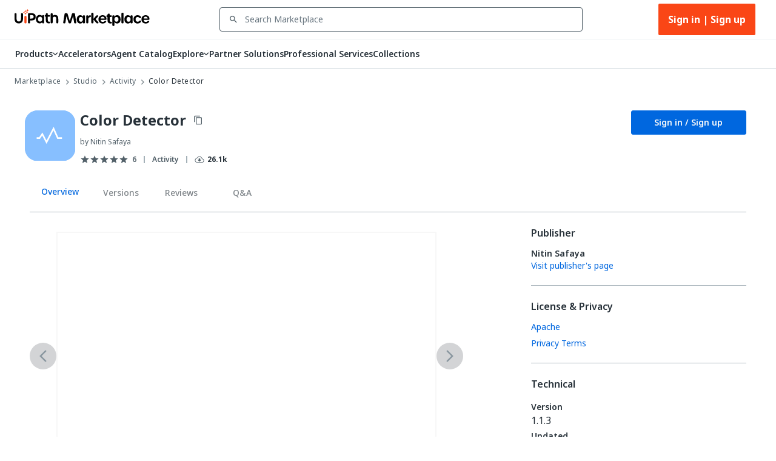

--- FILE ---
content_type: application/javascript; charset=UTF-8
request_url: https://marketplace.uipath.com/_next/static/chunks/1955-b530db88c709f5d4.js
body_size: 3479
content:
"use strict";(self.webpackChunk_N_E=self.webpackChunk_N_E||[]).push([[1955],{88905:function(e,t,n){n.d(t,{Z:function(){return L}});var r=n(30808),o=n(25773),a=n(27378),i=n(71635),l=n(82267),s=n(97453),c=n(12709),u=n(68014),d=n(51640),p=n(60982),g=n(79602),f=n(44468),h=n(11934),m=n(24246),v=(0,h.Z)((0,m.jsx)("path",{d:"M20,12A8,8 0 0,1 12,20A8,8 0 0,1 4,12A8,8 0 0,1 12,4C12.76,4 13.5,4.11 14.2, 4.31L15.77,2.74C14.61,2.26 13.34,2 12,2A10,10 0 0,0 2,12A10,10 0 0,0 12,22A10,10 0 0, 0 22,12M7.91,10.08L6.5,11.5L11,16L21,6L19.59,4.58L11,13.17L7.91,10.08Z"}),"SuccessOutlined"),Z=(0,h.Z)((0,m.jsx)("path",{d:"M12 5.99L19.53 19H4.47L12 5.99M12 2L1 21h22L12 2zm1 14h-2v2h2v-2zm0-6h-2v4h2v-4z"}),"ReportProblemOutlined"),x=(0,h.Z)((0,m.jsx)("path",{d:"M11 15h2v2h-2zm0-8h2v6h-2zm.99-5C6.47 2 2 6.48 2 12s4.47 10 9.99 10C17.52 22 22 17.52 22 12S17.52 2 11.99 2zM12 20c-4.42 0-8-3.58-8-8s3.58-8 8-8 8 3.58 8 8-3.58 8-8 8z"}),"ErrorOutline"),C=(0,h.Z)((0,m.jsx)("path",{d:"M11,9H13V7H11M12,20C7.59,20 4,16.41 4,12C4,7.59 7.59,4 12,4C16.41,4 20,7.59 20, 12C20,16.41 16.41,20 12,20M12,2A10,10 0 0,0 2,12A10,10 0 0,0 12,22A10,10 0 0,0 22,12A10, 10 0 0,0 12,2M11,17H13V11H11V17Z"}),"InfoOutlined"),b=n(23049);let k=["action","children","className","closeText","color","components","componentsProps","icon","iconMapping","onClose","role","severity","slotProps","slots","variant"],M=e=>{let{variant:t,color:n,severity:r,classes:o}=e,a={root:["root",`${t}${(0,d.Z)(n||r)}`,`${t}`],icon:["icon"],message:["message"],action:["action"]};return(0,l.Z)(a,g.t,o)},w=(0,c.ZP)(p.Z,{name:"MuiAlert",slot:"Root",overridesResolver:(e,t)=>{let{ownerState:n}=e;return[t.root,t[n.variant],t[`${n.variant}${(0,d.Z)(n.color||n.severity)}`]]}})(({theme:e,ownerState:t})=>{let n="light"===e.palette.mode?s._j:s.$n,r="light"===e.palette.mode?s.$n:s._j,a=t.color||t.severity;return(0,o.Z)({},e.typography.body2,{backgroundColor:"transparent",display:"flex",padding:"6px 16px"},a&&"standard"===t.variant&&{color:e.vars?e.vars.palette.Alert[`${a}Color`]:n(e.palette[a].light,.6),backgroundColor:e.vars?e.vars.palette.Alert[`${a}StandardBg`]:r(e.palette[a].light,.9),[`& .${g.Z.icon}`]:e.vars?{color:e.vars.palette.Alert[`${a}IconColor`]}:{color:e.palette[a].main}},a&&"outlined"===t.variant&&{color:e.vars?e.vars.palette.Alert[`${a}Color`]:n(e.palette[a].light,.6),border:`1px solid ${(e.vars||e).palette[a].light}`,[`& .${g.Z.icon}`]:e.vars?{color:e.vars.palette.Alert[`${a}IconColor`]}:{color:e.palette[a].main}},a&&"filled"===t.variant&&(0,o.Z)({fontWeight:e.typography.fontWeightMedium},e.vars?{color:e.vars.palette.Alert[`${a}FilledColor`],backgroundColor:e.vars.palette.Alert[`${a}FilledBg`]}:{backgroundColor:"dark"===e.palette.mode?e.palette[a].dark:e.palette[a].main,color:e.palette.getContrastText(e.palette[a].main)}))}),S=(0,c.ZP)("div",{name:"MuiAlert",slot:"Icon",overridesResolver:(e,t)=>t.icon})({marginRight:12,padding:"7px 0",display:"flex",fontSize:22,opacity:.9}),y=(0,c.ZP)("div",{name:"MuiAlert",slot:"Message",overridesResolver:(e,t)=>t.message})({padding:"8px 0",minWidth:0,overflow:"auto"}),A=(0,c.ZP)("div",{name:"MuiAlert",slot:"Action",overridesResolver:(e,t)=>t.action})({display:"flex",alignItems:"flex-start",padding:"4px 0 0 16px",marginLeft:"auto",marginRight:-8}),j={success:(0,m.jsx)(v,{fontSize:"inherit"}),warning:(0,m.jsx)(Z,{fontSize:"inherit"}),error:(0,m.jsx)(x,{fontSize:"inherit"}),info:(0,m.jsx)(C,{fontSize:"inherit"})};var L=a.forwardRef(function(e,t){var n,a,l,s,c,d;let p=(0,u.Z)({props:e,name:"MuiAlert"}),{action:g,children:h,className:v,closeText:Z="Close",color:x,components:C={},componentsProps:L={},icon:z,iconMapping:E=j,onClose:O,role:P="alert",severity:R="success",slotProps:$={},slots:I={},variant:T="standard"}=p,N=(0,r.Z)(p,k),B=(0,o.Z)({},p,{color:x,severity:R,variant:T}),W=M(B),_=null!=(n=null!=(a=I.closeButton)?a:C.CloseButton)?n:f.Z,H=null!=(l=null!=(s=I.closeIcon)?s:C.CloseIcon)?l:b.Z,F=null!=(c=$.closeButton)?c:L.closeButton,D=null!=(d=$.closeIcon)?d:L.closeIcon;return(0,m.jsxs)(w,(0,o.Z)({role:P,elevation:0,ownerState:B,className:(0,i.Z)(W.root,v),ref:t},N,{children:[!1!==z?(0,m.jsx)(S,{ownerState:B,className:W.icon,children:z||E[R]||j[R]}):null,(0,m.jsx)(y,{ownerState:B,className:W.message,children:h}),null!=g?(0,m.jsx)(A,{ownerState:B,className:W.action,children:g}):null,null==g&&O?(0,m.jsx)(A,{ownerState:B,className:W.action,children:(0,m.jsx)(_,(0,o.Z)({size:"small","aria-label":Z,title:Z,color:"inherit",onClick:O},F,{children:(0,m.jsx)(H,(0,o.Z)({fontSize:"small"},D))}))}):null]}))})},79602:function(e,t,n){n.d(t,{t:function(){return a}});var r=n(44124),o=n(6749);function a(e){return(0,o.ZP)("MuiAlert",e)}let i=(0,r.Z)("MuiAlert",["root","action","icon","message","filled","filledSuccess","filledInfo","filledWarning","filledError","outlined","outlinedSuccess","outlinedInfo","outlinedWarning","outlinedError","standard","standardSuccess","standardInfo","standardWarning","standardError"]);t.Z=i},53562:function(e,t,n){n.d(t,{Z:function(){return M}});var r=n(30808),o=n(25773),a=n(27378),i=n(82267),l=n(67976),s=n(28599),c=n(81925),u=n(89605),d=n(12709),p=n(94776),g=n(68014),f=n(51640),h=n(23382),m=n(79600),v=n(66808),Z=n(24246);let x=["onEnter","onExited"],C=["action","anchorOrigin","autoHideDuration","children","className","ClickAwayListenerProps","ContentProps","disableWindowBlurListener","message","onBlur","onClose","onFocus","onMouseEnter","onMouseLeave","open","resumeHideDuration","TransitionComponent","transitionDuration","TransitionProps"],b=e=>{let{classes:t,anchorOrigin:n}=e,r={root:["root",`anchorOrigin${(0,f.Z)(n.vertical)}${(0,f.Z)(n.horizontal)}`]};return(0,i.Z)(r,v.h,t)},k=(0,d.ZP)("div",{name:"MuiSnackbar",slot:"Root",overridesResolver:(e,t)=>{let{ownerState:n}=e;return[t.root,t[`anchorOrigin${(0,f.Z)(n.anchorOrigin.vertical)}${(0,f.Z)(n.anchorOrigin.horizontal)}`]]}})(({theme:e,ownerState:t})=>(0,o.Z)({zIndex:(e.vars||e).zIndex.snackbar,position:"fixed",display:"flex",left:8,right:8,justifyContent:"center",alignItems:"center"},"top"===t.anchorOrigin.vertical?{top:8}:{bottom:8},"left"===t.anchorOrigin.horizontal&&{justifyContent:"flex-start"},"right"===t.anchorOrigin.horizontal&&{justifyContent:"flex-end"},{[e.breakpoints.up("sm")]:(0,o.Z)({},"top"===t.anchorOrigin.vertical?{top:24}:{bottom:24},"center"===t.anchorOrigin.horizontal&&{left:"50%",right:"auto",transform:"translateX(-50%)"},"left"===t.anchorOrigin.horizontal&&{left:24,right:"auto"},"right"===t.anchorOrigin.horizontal&&{right:24,left:"auto"})}));var M=a.forwardRef(function(e,t){let n=(0,g.Z)({props:e,name:"MuiSnackbar"}),i=(0,p.Z)(),d={enter:i.transitions.duration.enteringScreen,exit:i.transitions.duration.leavingScreen},{action:f,anchorOrigin:{vertical:v,horizontal:M}={vertical:"bottom",horizontal:"left"},autoHideDuration:w=null,children:S,className:y,ClickAwayListenerProps:A,ContentProps:j,disableWindowBlurListener:L=!1,message:z,open:E,TransitionComponent:O=h.Z,transitionDuration:P=d,TransitionProps:{onEnter:R,onExited:$}={}}=n,I=(0,r.Z)(n.TransitionProps,x),T=(0,r.Z)(n,C),N=(0,o.Z)({},n,{anchorOrigin:{vertical:v,horizontal:M},autoHideDuration:w,disableWindowBlurListener:L,TransitionComponent:O,transitionDuration:P}),B=b(N),{getRootProps:W,onClickAway:_}=function(e={}){let{autoHideDuration:t=null,disableWindowBlurListener:n=!1,onClose:r,open:i,resumeHideDuration:l}=e,s=a.useRef();a.useEffect(()=>{if(i)return document.addEventListener("keydown",e),()=>{document.removeEventListener("keydown",e)};function e(e){e.defaultPrevented||"Escape"!==e.key&&"Esc"!==e.key||null==r||r(e,"escapeKeyDown")}},[i,r]);let d=(0,c.Z)((e,t)=>{null==r||r(e,t)}),p=(0,c.Z)(e=>{r&&null!=e&&(clearTimeout(s.current),s.current=setTimeout(()=>{d(null,"timeout")},e))});a.useEffect(()=>(i&&p(t),()=>{clearTimeout(s.current)}),[i,t,p]);let g=()=>{clearTimeout(s.current)},f=a.useCallback(()=>{null!=t&&p(null!=l?l:.5*t)},[t,l,p]),h=e=>t=>{let n=e.onBlur;null==n||n(t),f()},m=e=>t=>{let n=e.onFocus;null==n||n(t),g()},v=e=>t=>{let n=e.onMouseEnter;null==n||n(t),g()},Z=e=>t=>{let n=e.onMouseLeave;null==n||n(t),f()};return a.useEffect(()=>{if(!n&&i)return window.addEventListener("focus",f),window.addEventListener("blur",g),()=>{window.removeEventListener("focus",f),window.removeEventListener("blur",g)}},[n,f,i]),{getRootProps:(t={})=>{let n=(0,o.Z)({},(0,u._)(e),(0,u._)(t));return(0,o.Z)({role:"presentation"},t,n,{onBlur:h(n),onFocus:m(n),onMouseEnter:v(n),onMouseLeave:Z(n)})},onClickAway:e=>{null==r||r(e,"clickaway")}}}((0,o.Z)({},N)),[H,F]=a.useState(!0),D=(0,l.y)({elementType:k,getSlotProps:W,externalForwardedProps:T,ownerState:N,additionalProps:{ref:t},className:[B.root,y]});return!E&&H?null:(0,Z.jsx)(s.d,(0,o.Z)({onClickAway:_},A,{children:(0,Z.jsx)(k,(0,o.Z)({},D,{children:(0,Z.jsx)(O,(0,o.Z)({appear:!0,in:E,timeout:P,direction:"top"===v?"down":"up",onEnter:(e,t)=>{F(!1),R&&R(e,t)},onExited:e=>{F(!0),$&&$(e)}},I,{children:S||(0,Z.jsx)(m.Z,(0,o.Z)({message:z,action:f},j))}))}))}))})},66808:function(e,t,n){n.d(t,{h:function(){return a}});var r=n(44124),o=n(6749);function a(e){return(0,o.ZP)("MuiSnackbar",e)}let i=(0,r.Z)("MuiSnackbar",["root","anchorOriginTopCenter","anchorOriginBottomCenter","anchorOriginTopRight","anchorOriginBottomRight","anchorOriginTopLeft","anchorOriginBottomLeft"]);t.Z=i},79600:function(e,t,n){var r=n(30808),o=n(25773),a=n(27378),i=n(71635),l=n(82267),s=n(97453),c=n(12709),u=n(68014),d=n(60982),p=n(29288),g=n(24246);let f=["action","className","message","role"],h=e=>{let{classes:t}=e;return(0,l.Z)({root:["root"],action:["action"],message:["message"]},p.A,t)},m=(0,c.ZP)(d.Z,{name:"MuiSnackbarContent",slot:"Root",overridesResolver:(e,t)=>t.root})(({theme:e})=>{let t="light"===e.palette.mode?.8:.98,n=(0,s._4)(e.palette.background.default,t);return(0,o.Z)({},e.typography.body2,{color:e.vars?e.vars.palette.SnackbarContent.color:e.palette.getContrastText(n),backgroundColor:e.vars?e.vars.palette.SnackbarContent.bg:n,display:"flex",alignItems:"center",flexWrap:"wrap",padding:"6px 16px",borderRadius:(e.vars||e).shape.borderRadius,flexGrow:1,[e.breakpoints.up("sm")]:{flexGrow:"initial",minWidth:288}})}),v=(0,c.ZP)("div",{name:"MuiSnackbarContent",slot:"Message",overridesResolver:(e,t)=>t.message})({padding:"8px 0"}),Z=(0,c.ZP)("div",{name:"MuiSnackbarContent",slot:"Action",overridesResolver:(e,t)=>t.action})({display:"flex",alignItems:"center",marginLeft:"auto",paddingLeft:16,marginRight:-8}),x=a.forwardRef(function(e,t){let n=(0,u.Z)({props:e,name:"MuiSnackbarContent"}),{action:a,className:l,message:s,role:c="alert"}=n,d=(0,r.Z)(n,f),p=h(n);return(0,g.jsxs)(m,(0,o.Z)({role:c,square:!0,elevation:6,className:(0,i.Z)(p.root,l),ownerState:n,ref:t},d,{children:[(0,g.jsx)(v,{className:p.message,ownerState:n,children:s}),a?(0,g.jsx)(Z,{className:p.action,ownerState:n,children:a}):null]}))});t.Z=x},29288:function(e,t,n){n.d(t,{A:function(){return a}});var r=n(44124),o=n(6749);function a(e){return(0,o.ZP)("MuiSnackbarContent",e)}let i=(0,r.Z)("MuiSnackbarContent",["root","message","action"]);t.Z=i}}]);